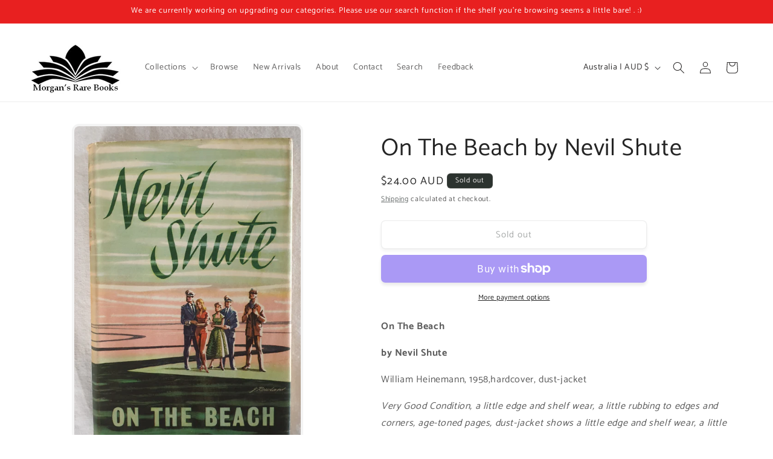

--- FILE ---
content_type: text/javascript
request_url: https://www.morgansrarebooks.com/cdn/shop/t/30/assets/product-info.js?v=149160427226008204701740779089
body_size: 2236
content:
customElements.get("product-info")||customElements.define("product-info",class extends HTMLElement{quantityInput=void 0;quantityForm=void 0;onVariantChangeUnsubscriber=void 0;cartUpdateUnsubscriber=void 0;abortController=void 0;pendingRequestUrl=null;preProcessHtmlCallbacks=[];postProcessHtmlCallbacks=[];constructor(){super(),this.quantityInput=this.querySelector(".quantity__input")}connectedCallback(){this.initializeProductSwapUtility(),this.onVariantChangeUnsubscriber=subscribe(PUB_SUB_EVENTS.optionValueSelectionChange,this.handleOptionValueChange.bind(this)),this.initQuantityHandlers(),this.dispatchEvent(new CustomEvent("product-info:loaded",{bubbles:!0}))}addPreProcessCallback(callback){this.preProcessHtmlCallbacks.push(callback)}initQuantityHandlers(){this.quantityInput&&(this.quantityForm=this.querySelector(".product-form__quantity"),this.quantityForm&&(this.setQuantityBoundries(),this.dataset.originalSection||(this.cartUpdateUnsubscriber=subscribe(PUB_SUB_EVENTS.cartUpdate,this.fetchQuantityRules.bind(this)))))}disconnectedCallback(){this.onVariantChangeUnsubscriber(),this.cartUpdateUnsubscriber?.()}initializeProductSwapUtility(){this.preProcessHtmlCallbacks.push(html=>html.querySelectorAll(".scroll-trigger").forEach(element=>element.classList.add("scroll-trigger--cancel"))),this.postProcessHtmlCallbacks.push(newNode=>{window?.Shopify?.PaymentButton?.init(),window?.ProductModel?.loadShopifyXR()})}handleOptionValueChange({data:{event,target,selectedOptionValues}}){if(!this.contains(event.target))return;this.resetProductFormState();const productUrl=target.dataset.productUrl||this.pendingRequestUrl||this.dataset.url;this.pendingRequestUrl=productUrl;const shouldSwapProduct=this.dataset.url!==productUrl,shouldFetchFullPage=this.dataset.updateUrl==="true"&&shouldSwapProduct;this.renderProductInfo({requestUrl:this.buildRequestUrlWithParams(productUrl,selectedOptionValues,shouldFetchFullPage),targetId:target.id,callback:shouldSwapProduct?this.handleSwapProduct(productUrl,shouldFetchFullPage):this.handleUpdateProductInfo(productUrl)})}resetProductFormState(){const productForm=this.productForm;productForm?.toggleSubmitButton(!0),productForm?.handleErrorMessage()}handleSwapProduct(productUrl,updateFullPage){return html=>{this.productModal?.remove();const selector=updateFullPage?"product-info[id^='MainProduct']":"product-info",variant=this.getSelectedVariant(html.querySelector(selector));this.updateURL(productUrl,variant?.id),updateFullPage?(document.querySelector("head title").innerHTML=html.querySelector("head title").innerHTML,HTMLUpdateUtility.viewTransition(document.querySelector("main"),html.querySelector("main"),this.preProcessHtmlCallbacks,this.postProcessHtmlCallbacks)):HTMLUpdateUtility.viewTransition(this,html.querySelector("product-info"),this.preProcessHtmlCallbacks,this.postProcessHtmlCallbacks)}}renderProductInfo({requestUrl,targetId,callback}){this.abortController?.abort(),this.abortController=new AbortController,fetch(requestUrl,{signal:this.abortController.signal}).then(response=>response.text()).then(responseText=>{this.pendingRequestUrl=null;const html=new DOMParser().parseFromString(responseText,"text/html");callback(html)}).then(()=>{document.querySelector(`#${targetId}`)?.focus()}).catch(error=>{error.name==="AbortError"?console.log("Fetch aborted by user"):console.error(error)})}getSelectedVariant(productInfoNode){const selectedVariant=productInfoNode.querySelector("variant-selects [data-selected-variant]")?.innerHTML;return selectedVariant?JSON.parse(selectedVariant):null}buildRequestUrlWithParams(url,optionValues,shouldFetchFullPage=!1){const params=[];return!shouldFetchFullPage&&params.push(`section_id=${this.sectionId}`),optionValues.length&&params.push(`option_values=${optionValues.join(",")}`),`${url}?${params.join("&")}`}updateOptionValues(html){const variantSelects=html.querySelector("variant-selects");variantSelects&&HTMLUpdateUtility.viewTransition(this.variantSelectors,variantSelects,this.preProcessHtmlCallbacks)}handleUpdateProductInfo(productUrl){return html=>{const variant=this.getSelectedVariant(html);if(this.pickupAvailability?.update(variant),this.updateOptionValues(html),this.updateURL(productUrl,variant?.id),this.updateVariantInputs(variant?.id),!variant){this.setUnavailable();return}this.updateMedia(html,variant?.featured_media?.id);const updateSourceFromDestination=(id,shouldHide=source=>!1)=>{const source=html.getElementById(`${id}-${this.sectionId}`),destination=this.querySelector(`#${id}-${this.dataset.section}`);source&&destination&&(destination.innerHTML=source.innerHTML,destination.classList.toggle("hidden",shouldHide(source)))};updateSourceFromDestination("price"),updateSourceFromDestination("Sku",({classList})=>classList.contains("hidden")),updateSourceFromDestination("Inventory",({innerText})=>innerText===""),updateSourceFromDestination("Volume"),updateSourceFromDestination("Price-Per-Item",({classList})=>classList.contains("hidden")),this.updateQuantityRules(this.sectionId,html),this.querySelector(`#Quantity-Rules-${this.dataset.section}`)?.classList.remove("hidden"),this.querySelector(`#Volume-Note-${this.dataset.section}`)?.classList.remove("hidden"),this.productForm?.toggleSubmitButton(html.getElementById(`ProductSubmitButton-${this.sectionId}`)?.hasAttribute("disabled")??!0,window.variantStrings.soldOut),publish(PUB_SUB_EVENTS.variantChange,{data:{sectionId:this.sectionId,html,variant}})}}updateVariantInputs(variantId){this.querySelectorAll(`#product-form-${this.dataset.section}, #product-form-installment-${this.dataset.section}`).forEach(productForm=>{const input=productForm.querySelector('input[name="id"]');input.value=variantId??"",input.dispatchEvent(new Event("change",{bubbles:!0}))})}updateURL(url,variantId){this.querySelector("share-button")?.updateUrl(`${window.shopUrl}${url}${variantId?`?variant=${variantId}`:""}`),this.dataset.updateUrl!=="false"&&window.history.replaceState({},"",`${url}${variantId?`?variant=${variantId}`:""}`)}setUnavailable(){this.productForm?.toggleSubmitButton(!0,window.variantStrings.unavailable);const selectors=["price","Inventory","Sku","Price-Per-Item","Volume-Note","Volume","Quantity-Rules"].map(id=>`#${id}-${this.dataset.section}`).join(", ");document.querySelectorAll(selectors).forEach(({classList})=>classList.add("hidden"))}updateMedia(html,variantFeaturedMediaId){if(!variantFeaturedMediaId)return;const mediaGallerySource=this.querySelector("media-gallery ul"),mediaGalleryDestination=html.querySelector("media-gallery ul"),refreshSourceData=()=>{this.hasAttribute("data-zoom-on-hover")&&enableZoomOnHover(2);const mediaGallerySourceItems=Array.from(mediaGallerySource.querySelectorAll("li[data-media-id]")),sourceSet=new Set(mediaGallerySourceItems.map(item=>item.dataset.mediaId)),sourceMap=new Map(mediaGallerySourceItems.map((item,index)=>[item.dataset.mediaId,{item,index}]));return[mediaGallerySourceItems,sourceSet,sourceMap]};if(mediaGallerySource&&mediaGalleryDestination){let[mediaGallerySourceItems,sourceSet,sourceMap]=refreshSourceData();const mediaGalleryDestinationItems=Array.from(mediaGalleryDestination.querySelectorAll("li[data-media-id]")),destinationSet=new Set(mediaGalleryDestinationItems.map(({dataset})=>dataset.mediaId));let shouldRefresh=!1;for(let i=mediaGalleryDestinationItems.length-1;i>=0;i--)sourceSet.has(mediaGalleryDestinationItems[i].dataset.mediaId)||(mediaGallerySource.prepend(mediaGalleryDestinationItems[i]),shouldRefresh=!0);for(let i=0;i<mediaGallerySourceItems.length;i++)destinationSet.has(mediaGallerySourceItems[i].dataset.mediaId)||(mediaGallerySourceItems[i].remove(),shouldRefresh=!0);shouldRefresh&&([mediaGallerySourceItems,sourceSet,sourceMap]=refreshSourceData()),mediaGalleryDestinationItems.forEach((destinationItem,destinationIndex)=>{const sourceData=sourceMap.get(destinationItem.dataset.mediaId);sourceData&&sourceData.index!==destinationIndex&&(mediaGallerySource.insertBefore(sourceData.item,mediaGallerySource.querySelector(`li:nth-of-type(${destinationIndex+1})`)),[mediaGallerySourceItems,sourceSet,sourceMap]=refreshSourceData())})}this.querySelector("media-gallery")?.setActiveMedia?.(`${this.dataset.section}-${variantFeaturedMediaId}`,!0);const modalContent=this.productModal?.querySelector(".product-media-modal__content"),newModalContent=html.querySelector("product-modal .product-media-modal__content");modalContent&&newModalContent&&(modalContent.innerHTML=newModalContent.innerHTML)}setQuantityBoundries(){const data={cartQuantity:this.quantityInput.dataset.cartQuantity?parseInt(this.quantityInput.dataset.cartQuantity):0,min:this.quantityInput.dataset.min?parseInt(this.quantityInput.dataset.min):1,max:this.quantityInput.dataset.max?parseInt(this.quantityInput.dataset.max):null,step:this.quantityInput.step?parseInt(this.quantityInput.step):1};let min=data.min;const max=data.max===null?data.max:data.max-data.cartQuantity;max!==null&&(min=Math.min(min,max)),data.cartQuantity>=data.min&&(min=Math.min(min,data.step)),this.quantityInput.min=min,max?this.quantityInput.max=max:this.quantityInput.removeAttribute("max"),this.quantityInput.value=min,publish(PUB_SUB_EVENTS.quantityUpdate,void 0)}fetchQuantityRules(){const currentVariantId=this.productForm?.variantIdInput?.value;currentVariantId&&(this.querySelector(".quantity__rules-cart .loading__spinner").classList.remove("hidden"),fetch(`${this.dataset.url}?variant=${currentVariantId}&section_id=${this.dataset.section}`).then(response=>response.text()).then(responseText=>{const html=new DOMParser().parseFromString(responseText,"text/html");this.updateQuantityRules(this.dataset.section,html)}).catch(e=>console.error(e)).finally(()=>this.querySelector(".quantity__rules-cart .loading__spinner").classList.add("hidden")))}updateQuantityRules(sectionId,html){if(!this.quantityInput)return;this.setQuantityBoundries();const quantityFormUpdated=html.getElementById(`Quantity-Form-${sectionId}`),selectors=[".quantity__input",".quantity__rules",".quantity__label"];for(let selector of selectors){const current=this.quantityForm.querySelector(selector),updated=quantityFormUpdated.querySelector(selector);if(!(!current||!updated))if(selector===".quantity__input"){const attributes=["data-cart-quantity","data-min","data-max","step"];for(let attribute of attributes){const valueUpdated=updated.getAttribute(attribute);valueUpdated!==null?current.setAttribute(attribute,valueUpdated):current.removeAttribute(attribute)}}else current.innerHTML=updated.innerHTML}}get productForm(){return this.querySelector("product-form")}get productModal(){return document.querySelector(`#ProductModal-${this.dataset.section}`)}get pickupAvailability(){return this.querySelector("pickup-availability")}get variantSelectors(){return this.querySelector("variant-selects")}get relatedProducts(){const relatedProductsSectionId=SectionId.getIdForSection(SectionId.parseId(this.sectionId),"related-products");return document.querySelector(`product-recommendations[data-section-id^="${relatedProductsSectionId}"]`)}get quickOrderList(){const quickOrderListSectionId=SectionId.getIdForSection(SectionId.parseId(this.sectionId),"quick_order_list");return document.querySelector(`quick-order-list[data-id^="${quickOrderListSectionId}"]`)}get sectionId(){return this.dataset.originalSection||this.dataset.section}});
//# sourceMappingURL=/cdn/shop/t/30/assets/product-info.js.map?v=149160427226008204701740779089
